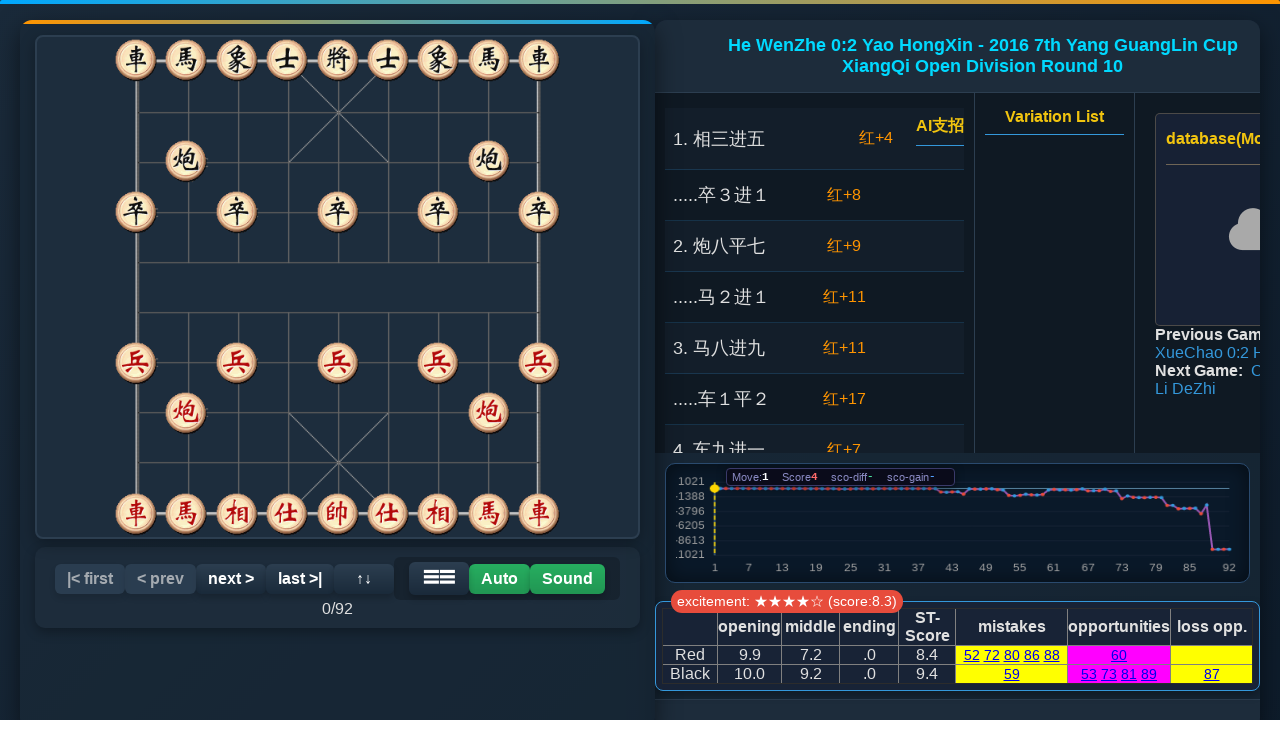

--- FILE ---
content_type: text/html; Charset=UTF-8
request_url: http://www.01xq.com/e_game_view.asp?id=055030307CCF0A
body_size: 29332
content:

<html lang="zh-CN">
<head>
    <meta charset="UTF-8">
    <title>2016 7th Yang GuangLin Cup XiangQi Open DivisionHe WenZhe 0:2 Yao HongXin</title>
    <meta name="keywords" content="XiangQi,Xiangqi Games DataBase,Chinese Chess">
    <meta name="description" content="Xiangqi Game ">
    <meta name="viewport" content="width=device-width, initial-scale=1">
    <link rel="stylesheet" type="text/css" href="NewQSP20250706.css">
    <link rel="stylesheet" href="https://cdnjs.cloudflare.com/ajax/libs/font-awesome/6.4.0/css/all.min.css">
    <script async src="https://pagead2.googlesyndication.com/pagead/js/adsbygoogle.js?client=ca-pub-8843626587197175" crossorigin="anonymous"></script>
</head>
<body>
   <div id="game_container">
        <!-- 左侧棋盘区域 -->
        <div id="game_left">
            <img align="left" id="chessboard" src="qp0.jpg" alt="chinese chess board">
            <div id="controls">
                <button id="firstBtn" onclick="firstStep()">|&lt; first</button>
                <button id="prevBtn" onclick="prevStep()">&lt;  prev</button>
                <button id="nextBtn" onclick="nextStep()">next &gt;</button>
                <button id="lastBtn" onclick="lastStep()">last &gt;|</button>
                <button onclick="flipBoard('vertical')">↑↓ </button>
                <div id="autoControls">
                    <div id="menuContainer">
                        <button id="menuButton">☰☰</button>
                        <div id="mainMenu">
                            <div class="menu-item has-submenu">Bground
                                <div class="submenu">
                                    <div class="menu-item" data-bground="0">defalut</div>
                                    <div class="menu-item" data-bground="1">No.1</div>
                                    <div class="menu-item" data-bground="2">No.2</div>
                                    <div class="menu-item" data-bground="3">No.3</div>
                                    <div class="menu-item" data-bground="4">No.4</div>
                                    <div class="menu-item" data-bground="5">No.5</div>
                                    <div class="menu-item" data-bground="6">No.6</div>
                                    <div class="menu-item" data-bground="7">No.7</div>
                                    <div class="menu-item" data-bground="8">No.8</div>
                                    <div class="menu-item" data-bground="9">No.9</div>
                                    <div class="menu-item" data-bground="10">No.10</div>
                                    <div class="menu-item" data-bground="11">No.11</div>
                                    <div class="menu-item" data-bground="12">No.12</div>
                                </div>
                            </div>

                            
                            <div class="menu-item has-submenu">Board
                                <div class="submenu">
                                    <div class="menu-item" data-board="0">No.1</div>
                                    <div class="menu-item" data-board="1">No.2</div>
                                    <div class="menu-item" data-board="2">No.3</div>
                                    <div class="menu-item" data-board="3">No.4</div>
                                    <div class="menu-item" data-board="4">No.5</div>
                                    <div class="menu-item" data-board="5">No.6</div>
                                    <div class="menu-item" data-board="6">No.7</div>
                                    <div class="menu-item" data-board="7">No.8</div>
                                    <div class="menu-item" data-board="8">No.9</div>
                                    <div class="menu-item" data-board="9">No.10</div>
                                    <div class="menu-item" data-board="10">No.11</div>
                                    <div class="menu-item" data-board="11">No.12</div>
                                </div>
                            </div>
                            
                            <div class="menu-item has-submenu">Piece
                                <div class="submenu">
                                    <div class="menu-item" data-piece="0">No.1</div>
                                    <div class="menu-item" data-piece="1">No.2</div>
                                    <div class="menu-item" data-piece="2">No.3</div>
                                    <div class="menu-item" data-piece="3">No.4</div>
                                    <div class="menu-item" data-piece="4">No.5</div>
                                    <div class="menu-item" data-piece="5">No.6</div>
                                    <div class="menu-item" data-piece="6">No.7</div>
                                </div>
                            </div>

                            
                            <div class="menu-item has-submenu">Sound
                                <div class="submenu">
                                  <div class="submenu-group">
                                    <div class="submenu-header">Single broadcast</div>
                                    <div class="menu-item" data-sound="0">Mandarin female</div>
                                    <div class="menu-item" data-sound="1">Mandarin male</div>
                                    <div class="menu-item" data-sound="2">Cantonese female</div>
                                    <div class="menu-item" data-sound="3">Cantonese male</div>
                                    <div class="menu-item" data-sound="4">国语女童</div>
                                    <div class="menu-item" data-sound="5">国语男童</div>
                                    <div class="menu-item" data-sound="6">东北口音男</div>
                                    <div class="menu-item" data-sound="7">四川口音女</div>
                                   </div>
                                   <div class="submenu-group">
                                    <div class="submenu-header">Mixed broadcast</div>
                                    <div class="menu-item" data-sound="0.5">Mandarin Mixed</div>
                                    <div class="menu-item" data-sound="2.5">Cantonese Mixed</div>
                                    <div class="menu-item" data-sound="1.5">国男粤女混播</div>
                                    <div class="menu-item" data-sound="4.5">国语男女童</div>
                                    <div class="menu-item" data-sound="6.5">东北四川混播</div>

                                   </div>                                                               
                                </div>
                            </div>
                            
                            <div class="menu-item has-submenu">AutoPlay
                                <div class="submenu">
                                    <div class="menu-item" data-interval="1">1 S</div>
                                    <div class="menu-item" data-interval="2">2 S</div>
                                    <div class="menu-item" data-interval="3">3 S</div>
                                    <div class="menu-item" data-interval="4">4 S</div>
                                    <div class="menu-item" data-interval="5">5 S</div>
                                    <div class="menu-item" data-interval="10">10 S</div>
                                    <div class="menu-item" data-interval="15">15 S</div>
                                    <div class="menu-item" data-interval="20">20 S</div>
                                </div>
                            </div>
                            <div class="menu-item has-submenu">MoveType
                                <div class="submenu">
                                    <div class="menu-item" data-language="0">Chinese</div>
                                    <div class="menu-item" data-language="1">ICCS</div>
                                    <div class="menu-item" data-language="2">WXF</div>
                                </div>
                            </div>   
                            <div class="menu-item" id="aboutItem">About...</div>

                        </div>
                    </div>
                    <button id="autoPlayBtn" class="stopped" onclick="toggleAutoPlay()">Auto</button>
                    <button id="PlaySoundBtn" class="stopped" onclick="togglePlaySound()">Sound</button>
                    
                </div>
                <div id="moveSteps">0/92</div>
            </div>
        </div>
        
        <!-- 右侧信息区域 -->
        <div id="game_right">

            <div id="game_tips" class="game_tips"><div></div><div>He WenZhe 0:2 Yao HongXin - 2016 7th Yang GuangLin Cup XiangQi Open Division Round 10 </div></div>

            <div id="analysis-board">
                <div id="moveList">
                    <!-- 着法行示例 -->
                    <div class="move-row">
                        <div class="move-item">Player Moves</div>
                        <div class="ai-score">AI Scores</div>
                        <div class="ai-move">AI Moves</div>
                    </div>
                </div>
                
                <div id="variationList">
                    <span class="variation-title">Variation List</span>
                </div>

                <div id="Contents1right">

           <div class="cloud-section">
                <div class="cloud-header">
                    <div id="cloud-status" class="cloud-title">database(Move/Score/Winrate)</div>
                    <label class="cloud-toggle">
                        <input type="checkbox" id="cloud-toggle">
                        <span class="cloud-slider"></span>
                    </label>
                </div>
  
                
                <div class="moves-container">

                    <div id="cloud-moves-list">
                        <div class="no-moves">
                            <i class="fas fa-cloud" style="font-size: 3rem; margin-bottom: 1px;"></i>
                            
                        </div>
                    </div>
                </div>
            </div>
                    <b>Previous Game:</b><a href='e_game_view.asp?id=0550276EFE1E81'>Zhang XueChao 0:2 Hong Zhi</a><br>
<b>Next Game:</b><a href='e_game_view.asp?id=055030EC90DA8F'>Chen FuJie 2:0 Li DeZhi</a>
<br>

  
      </div>
</div>


        <div class="chartcontent">
            <div class="chart-container">
                <canvas id="scoreChart"></canvas>
                <div class="current-info" id="current-info">
                <div class="info-item">
                    <span class="info-label">Move:</span>
                    <span id="current-move" class="info-value">0</span>
                </div>
                <div class="info-item">
                    <span class="info-label">Score</span>
                    <span id="current-score" class="info-value red">0</span>
                </div>
               <div class="info-item">
                    <span class="info-label">sco-diff</span>
                    <span id="score-difference" class="info-value green">0</span>
                </div>
                <div class="info-item">
                    <span class="info-label">sco-gain</span>
                    <span id="score-gain" class="info-value blue">0</span>
                </div>
                </div>
             </div>
        </div>


    <div id="analysis_red" class='match-analysis'>
        <div class='red-analysis'>excitement: ★★★★☆ (score:8.3)</div>
        <table border="1" cellspacing="3" cellpadding="3" style="width:100%; border-collapse: collapse; text-align: center;">
        <tr style="font-weight: bold;">
            <td width="10%"></td>
            <td width="10%">opening</td>
            <td width="10%">middle</td>
            <td width="10%">ending</td>
            <td width="10%">ST-Score</td>
            <td width="20%">mistakes</td>
            <td width="15%">opportunities</td>
            <td width="15%">loss opp.</td>
        </tr>
 <tr>
            <td>Red</td>
            <td>9.9</td>
            <td>7.2</td>
            <td>.0</td>
            <td>8.4</td>
            <td style="font-size:14px; color:#0000ff;text-align: center;background-color: #ffff00;">
                 <a href='javascript:navigate(52)' title='跳转到第52步'>52</a> <a href='javascript:navigate(72)' title='跳转到第72步'>72</a> <a href='javascript:navigate(80)' title='跳转到第80步'>80</a> <a href='javascript:navigate(86)' title='跳转到第86步'>86</a> <a href='javascript:navigate(88)' title='跳转到第88步'>88</a> 
            </td>
            <td style="font-size:14px; text-align: center;background-color: #ff00ff;">
                 <a href='javascript:navigate(60)' title='跳转到第60步'>60</a> 
            </td>
            <td style="font-size:14px; text-align: center;background-color: #ffff00;">
                 
            </td>
        </tr>
 
        <tr>
            <td>Black</td>
            <td>10.0</td>
            <td>9.2</td>
            <td>.0</td>
            <td>9.4</td>
            <td style="font-size:14px; color:#0000ff; text-align: center;background-color: #ffff00;">
                 <a href='javascript:navigate(59)' title='跳转到第59步'>59</a> 
            </td>
            <td style="font-size:14px; text-align: center;background-color: #ff00ff;">
                 <a href='javascript:navigate(53)' title='跳转到第53步'>53</a> <a href='javascript:navigate(73)' title='跳转到第73步'>73</a> <a href='javascript:navigate(81)' title='跳转到第81步'>81</a> <a href='javascript:navigate(89)' title='跳转到第89步'>89</a> 
            </td>
            <td style="font-size:14px; text-align: center;background-color: #ffff00;">
                <a href='javascript:navigate(87)' title='跳转到第87步'>87</a> 
            </td>
        </tr>
     </table>
    </div>
 
 <div id="variationTips"></div> 
 
        </div>
    </div>
    

        <div id="game_footer">
           <p>象棋打谱程序 v2.68 © 2025  | gdchess.com: <a href="http://www.gdchess.com">广象网</a> | this game <a href="?id=055030307CCF0A&m=1">Mobile version</a> </p>
        </div>

<!-- 模态框 -->
    <div id="aboutModal" class="modal">
        <div class="modal-content">
            <div class="modal-header">关于广象网QSP象棋打谱程序</div>
            <div class="modal-body">
                <p><strong>版本：</strong> v2.7.10 </p>
                <p><strong>开发：</strong>打虎将(Stdhj)</p>
                <p><strong>功能：</strong></p>
                <ul style="margin-left: 20px; margin-top: 10px;">
                    <li>象棋对局记录与回放</li>
                    <li>AI分析、评分与变着推荐</li>
                    <li>棋盘与棋子风格选择</li>
                    <li>多种声音效果与自动播放控制</li>
                    <li>打谱时可随意摆棋</li>
                    <li>电脑端支持键盘箭头键操控</li>
                    <li>棋局导入导出功能(待开发)</li>
                </ul>
                <p style="margin-top: 15px;">© 2025 保留所有权利</p>
            </div>
            <div class="modal-footer">
                <button id="closeAbout">关闭</button>
            </div>
        </div>
    </div>

<div style="display:none;">
<script async src="//pagead2.googlesyndication.com/pagead/js/adsbygoogle.js"></script>
<ins class="adsbygoogle"
     style="display:block"
     data-ad-client="ca-pub-8843626587197175"
     data-ad-slot="5163155998"
     data-ad-format="auto"></ins>
<script>
(adsbygoogle = window.adsbygoogle || []).push({});
</script>

 <script charset="UTF-8" id="LA_COLLECT" src="//sdk.51.la/js-sdk-pro.min.js"></script>
<script>LA.init({id:"24z5rGidGW7dpLOL",ck:"24z5rGidGW7dpLOL"})</script></div>
</body>
</html>


<script src="NewQSP20250720.js" type="text/javascript"></script>
<script>
// 广象网新打谱程序QSP Ver2.610 By 打虎将 since 2025.05.06

   MOVE_STR = "[base64]";
   AIScores = [-4,8,-9,11,-11,17,-7,15,-3,3,-2,2,0,6,-4,12,17,-20,15,-21,28,-8,71,-61,61,-22,24,-16,40,-11,8,-20,8,-6,8,-7,7,-7,7,-4,572,-610,554,-530,923,-65,96,-99,62,-46,199,-250,1125,-1200,1111,-945,1043,-1063,981,-254,150,-236,217,-262,195,-59,393,-365,364,-114,483,-388,1661,-1225,1449,-1479,1501,-1446,1440,-1491,2785,-2777,3344,-3281,3273,-3246,4155,-2726,10016,-10018,10011,-10008];
   AIMoves = ["0000","7242","7958","2042","1907","0010","0919","7242","0605","7062","8979","8070","8979","1218","5948","3041","6665","7679","6779","4246","6665","4606","6665","2425","5855","1232","6746","2042","6665","3041","8767","1030","6763","6270","4654","6664","6360","4260","5462","1435","2726","6444","6283","0405","2728","1219","2737","3547","2847","3037","8364","4130","8371","5041","8364","3736","2343","4424","5949","4424","8371","0616","4735","5455","3514","5565","4344","5515","1402","1512","4857","2428","4344","1513","4644","2808","4432","4050","4656","4152","3244","0809","4729","0809","4729","1519","5626","1218","5616","1218","4837","2928","3748"];  
   serverUrl='http://www.01xq.com/';

   adjustTop = 20;
   adjustLeft = 20;


   window.onload = init;
   window.addEventListener('load', initMenu);

// 标签页切换功能
        document.querySelectorAll('.tab-item').forEach(item => {
            item.addEventListener('click', function() {
                // 移除所有标签的active类
                document.querySelectorAll('.tab-item').forEach(tab => {
                    tab.classList.remove('active');
                });
                
                // 隐藏所有内容面板
                document.querySelectorAll('.tab-pane').forEach(pane => {
                    pane.classList.remove('active');
                });
                
                // 添加当前标签的active类
                this.classList.add('active');
                
                // 显示对应的内容面板
                const tabId = this.getAttribute('data-tab');
                document.getElementById(tabId).classList.add('active');
            });
        });

// 预处理数据

        function preprocessScores(scores) {
            return scores.map((score, index) => {
                // 奇数索引项（黑方）乘以-1
                if (index % 2 === 0) {
                    score = -score;
                }
                
                // 处理绝对值超过30000的分数
                if (score > 30000) {
                    score = score - 20000;
                } else if (score < -30000) {
                    score = score + 20000;
                }
                
                return score;
            });
        }
        
        // 预处理后的分数
        const processedScores = preprocessScores(AIScores);
        
        // 获取Canvas和上下文
        const canvas = document.getElementById('scoreChart');
        const ctx = canvas.getContext('2d');
        
        // 设置Canvas尺寸
        function resizeCanvas() {
            const container = canvas.parentElement;
            canvas.width = container.clientWidth;
            canvas.height = container.clientHeight;
            drawChart();
        }
        
        // 当前选中的索引
        let currentIndex = 0;
        
        // 绘制折线图
        function drawChart() {
            if (!canvas.width || !canvas.height) return;
            
            // 清除画布
            ctx.clearRect(0, 0, canvas.width, canvas.height);
            
            // 设置绘图区域
            const padding = { top: 10, right: 10, bottom: 20, left: 40 };
            const chartWidth = canvas.width - padding.left - padding.right;
            const chartHeight = canvas.height - padding.top - padding.bottom;
            
            // 计算Y轴范围 - 自适应数据范围
            const minScore = Math.min(...processedScores);
            const maxScore = Math.max(...processedScores);
            const range = Math.max(maxScore - minScore, 200); // 最小范围200
            const yMin = minScore - range * 0.1;
            const yMax = maxScore + range * 0.1;
            
            // 计算X轴比例
            const xScale = chartWidth / (processedScores.length - 1);
            const yScale = chartHeight / (yMax - yMin);
            
            // 绘制坐标轴
            ctx.beginPath();
            ctx.strokeStyle = '#5d8aa8';
            ctx.lineWidth = 1;
            
            // Y轴
            ctx.moveTo(padding.left, padding.top);
            ctx.lineTo(padding.left, padding.top + chartHeight);
            
            // X轴
            const zeroY = padding.top + chartHeight - (0 - yMin) * yScale;
            ctx.moveTo(padding.left, zeroY);
            ctx.lineTo(padding.left + chartWidth, zeroY);
            ctx.stroke();
            
            // 绘制刻度
            ctx.fillStyle = '#a0a0a0';
            ctx.font = '12px Arial';
            ctx.textAlign = 'right';
            ctx.textBaseline = 'middle';
            
            // Y轴刻度
            const ySteps = 5;
            for (let i = 0; i <= ySteps; i++) {
                const y = padding.top + (i * chartHeight) / ySteps;
                const scoreValue = yMax - (i * (yMax - yMin) / ySteps);
                ctx.fillText(Math.round(scoreValue).toString(), padding.left - 10, y);
                
                // 辅助线
                ctx.beginPath();
                ctx.strokeStyle = 'rgba(90, 90, 120, 0.2)';
                ctx.moveTo(padding.left, y);
                ctx.lineTo(padding.left + chartWidth, y);
                ctx.stroke();
            }
            
            // X轴刻度
            ctx.textAlign = 'center';
            ctx.textBaseline = 'top';
            const xSteps = Math.min(15, processedScores.length);
            for (let i = 0; i <= xSteps; i++) {
                const index = Math.floor(i * (processedScores.length - 1) / xSteps);
                const x = padding.left + (index * xScale);
                ctx.fillText((index+1).toString(), x, padding.top + chartHeight + 10);
            }
            
            // 绘制折线
            ctx.beginPath();
            for (let i = 0; i < processedScores.length; i++) {
                const x = padding.left + i * xScale;
                const y = padding.top + chartHeight - (processedScores[i] - yMin) * yScale;
                
                if (i === 0) {
                    ctx.moveTo(x, y);
                } else {
                    ctx.lineTo(x, y);
                }
            }
            
            // 设置线条样式
            ctx.strokeStyle = '#9b59b6';
            ctx.lineWidth = 2;
            ctx.stroke();
            
            // 绘制数据点（调整点大小）
            for (let i = 0; i < processedScores.length; i++) {
                const x = padding.left + i * xScale;
                const y = padding.top + chartHeight - (processedScores[i] - yMin) * yScale;
                
                // 根据步数数量调整点大小
                const pointSize = processedScores.length > 80 ? 2 : 3;
                
                ctx.beginPath();
                ctx.fillStyle = i % 2 === 0 ? '#e74c3c' : '#3498db';
                ctx.arc(x, y, pointSize, 0, Math.PI * 2);
                ctx.fill();
            }
            
            // 绘制当前步的竖线
            if (currentIndex >= 0 && currentIndex < processedScores.length) {
                const x = padding.left + currentIndex * xScale;
                
                ctx.beginPath();
                ctx.strokeStyle = '#ffd700';
                ctx.lineWidth = 1.5;
                ctx.setLineDash([5, 3]);
                ctx.moveTo(x, padding.top);
                ctx.lineTo(x, padding.top + chartHeight);
                ctx.stroke();
                ctx.setLineDash([]);
                
                // 绘制当前点
                const y = padding.top + chartHeight - (processedScores[currentIndex] - yMin) * yScale;
                ctx.beginPath();
                ctx.fillStyle = '#ffd700';
                ctx.arc(x, y, 5, 0, Math.PI * 2);
                ctx.fill();
            }
            
            // 绘制坐标轴标签
            ctx.fillStyle = '#fff';
            ctx.textAlign = 'center';
            ctx.font = '14px Arial';
            ctx.save();
            ctx.translate(20, padding.top + chartHeight / 2);
            ctx.rotate(-Math.PI / 2);
            ctx.textAlign = 'center';

            ctx.restore();
            
            // 绘制标题
            ctx.fillStyle = '#ffd700';
            ctx.font = 'bold 16px Arial';
            ctx.textAlign = 'center';

        }
        
        // 更新信息面板
        function updateInfoPanel() {
            document.getElementById('current-move').textContent = currentIndex+1;
            
            if (currentIndex >= 0 && currentIndex < processedScores.length) {
                // 显示预处理后的评分
                const currentScore = processedScores[currentIndex];
                document.getElementById('current-score').textContent = Math.round(currentScore * 100) / 100;
                
                // 计算分差 (当前步与上一步差值)
                let scoreDiff = '-';
                if (currentIndex > 0) {
                    scoreDiff = Math.round((processedScores[currentIndex] - processedScores[currentIndex - 1]) * 100) / 100;
                }
                document.getElementById('score-difference').textContent = scoreDiff;
                
                // 计算得分 (当前步与上本方步差值)
                let scoreGain = '-';
                if (currentIndex >= 2) {
                    scoreGain = Math.round((processedScores[currentIndex] - processedScores[currentIndex - 2]) * 100) / 100;
                }
                document.getElementById('score-gain').textContent = scoreGain;
            }
        }
        
        // 导航函数
        function chartNavigate(index,nref) {
            
            if (currentIndex===index) return;
            if (chessState.isPreview) {
              chessState.isPreview=false;
              handleMainStepClick(index);
              return;
              }
            
            currentIndex = index;
            updateInfoPanel();
            drawChart();
  
           if (nref===1) navigate(index);
        }    
   

        // 初始化
        function chartinit() {
            resizeCanvas();
            updateInfoPanel();
            
            // 添加点击事件
            canvas.addEventListener('click', (e) => {
                const rect = canvas.getBoundingClientRect();
                const x = e.clientX - rect.left;
                const paddingLeft = 60; // 左侧内边距
                
                const chartX = x - paddingLeft;
                const chartWidth = canvas.width - paddingLeft - 30; // 右侧内边距
                
                if (chartX >= 0 && chartX <= chartWidth) {
                    const index = Math.round(chartX / (chartWidth / (processedScores.length - 1)));
                    chartNavigate(Math.min(Math.max(index, 0), processedScores.length - 1),1);
                }
            });
            
            // 添加键盘事件
            document.addEventListener('keydown', (e) => {
                const ischessboard = document.getElementById('chessboard');
                if (ischessboard) return;
                if (e.key === 'ArrowLeft' && currentIndex > 0) {
                    chartNavigate(currentIndex - 1);
                } else if (e.key === 'ArrowRight' && currentIndex < processedScores.length - 1) {
                    chartNavigate(currentIndex + 1);
                }
            });
            
        }
        
        // 窗口大小改变时重新绘制
        window.addEventListener('resize', resizeCanvas);
        
        // 初始化应用
        chartinit();

</script>


--- FILE ---
content_type: text/html; charset=utf-8
request_url: https://www.google.com/recaptcha/api2/aframe
body_size: 267
content:
<!DOCTYPE HTML><html><head><meta http-equiv="content-type" content="text/html; charset=UTF-8"></head><body><script nonce="PII88UfOV2ALet81ipKKQA">/** Anti-fraud and anti-abuse applications only. See google.com/recaptcha */ try{var clients={'sodar':'https://pagead2.googlesyndication.com/pagead/sodar?'};window.addEventListener("message",function(a){try{if(a.source===window.parent){var b=JSON.parse(a.data);var c=clients[b['id']];if(c){var d=document.createElement('img');d.src=c+b['params']+'&rc='+(localStorage.getItem("rc::a")?sessionStorage.getItem("rc::b"):"");window.document.body.appendChild(d);sessionStorage.setItem("rc::e",parseInt(sessionStorage.getItem("rc::e")||0)+1);localStorage.setItem("rc::h",'1769283417385');}}}catch(b){}});window.parent.postMessage("_grecaptcha_ready", "*");}catch(b){}</script></body></html>